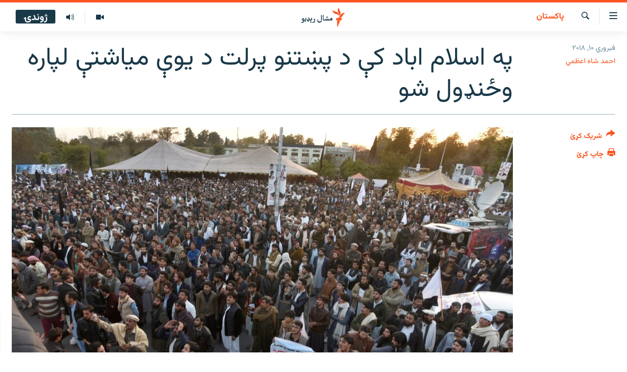

--- FILE ---
content_type: text/html; charset=utf-8
request_url: https://www.mashaalradio.com/a/29032215.html
body_size: 15050
content:

<!DOCTYPE html>
<html lang="ps" dir="rtl" class="no-js">
<head>
<link href="/Content/responsive/RFE/ur-PK/RFE-ur-PK.css?&amp;av=0.0.0.0&amp;cb=370" rel="stylesheet"/>
<script src="https://tags.mashaalradio.com/rferl-pangea/prod/utag.sync.js"></script> <script type='text/javascript' src='https://www.youtube.com/iframe_api' async></script>
<link rel="manifest" href="/manifest.json">
<script type="text/javascript">
//a general 'js' detection, must be on top level in <head>, due to CSS performance
document.documentElement.className = "js";
var cacheBuster = "370";
var appBaseUrl = "/";
var imgEnhancerBreakpoints = [0, 144, 256, 408, 650, 1023, 1597];
var isLoggingEnabled = false;
var isPreviewPage = false;
var isLivePreviewPage = false;
if (!isPreviewPage) {
window.RFE = window.RFE || {};
window.RFE.cacheEnabledByParam = window.location.href.indexOf('nocache=1') === -1;
const url = new URL(window.location.href);
const params = new URLSearchParams(url.search);
// Remove the 'nocache' parameter
params.delete('nocache');
// Update the URL without the 'nocache' parameter
url.search = params.toString();
window.history.replaceState(null, '', url.toString());
} else {
window.addEventListener('load', function() {
const links = window.document.links;
for (let i = 0; i < links.length; i++) {
links[i].href = '#';
links[i].target = '_self';
}
})
}
var pwaEnabled = false;
var swCacheDisabled;
</script>
<meta charset="utf-8" />
<title>په اسلام اباد کې د پښتنو پرلت د يوې مياشتې لپاره وځنډول شو</title>
<meta name="description" content="منظور احمد پښتون وويل چې دوی ته د حکومت لخوا په ليکلې بڼه د غوښتنو د منلو باور ورکړل شوی دی او که چيرې د دوی غوښتنې په يوه مياشت کې دننه ونه منل شوې نو يو ځل بيا به احتجاج پېلوي." />
<meta name="keywords" content="پاکستان" />
<meta name="viewport" content="width=device-width, initial-scale=1.0" />
<meta http-equiv="X-UA-Compatible" content="IE=edge" />
<meta name="robots" content="max-image-preview:large"><meta property="fb:pages" content="283201628374188" />
<meta name="google-site-verification" content="C3pCXRA2wZEuhWSTlUZCyRINOLWqfeOhbQn1ph__Cg0" />
<link href="https://www.mashaalradio.com/a/29032215.html" rel="canonical" />
<meta name="apple-mobile-web-app-title" content="مشال راډیو" />
<meta name="apple-mobile-web-app-status-bar-style" content="black" />
<meta name="apple-itunes-app" content="app-id=475986784, app-argument=//29032215.rtl" />
<meta property="fb:admins" content="فېسبوک ای ډي شمېره" />
<meta content="په اسلام اباد کې د پښتنو پرلت د يوې مياشتې لپاره وځنډول شو" property="og:title" />
<meta content="منظور احمد پښتون وويل چې دوی ته د حکومت لخوا په ليکلې بڼه د غوښتنو د منلو باور ورکړل شوی دی او که چيرې د دوی غوښتنې په يوه مياشت کې دننه ونه منل شوې نو يو ځل بيا به احتجاج پېلوي." property="og:description" />
<meta content="article" property="og:type" />
<meta content="https://www.mashaalradio.com/a/29032215.html" property="og:url" />
<meta content="مشال راډيو" property="og:site_name" />
<meta content="https://www.facebook.com/mashaalradio" property="article:publisher" />
<meta content="https://gdb.rferl.org/ca7889ec-452d-44ce-be89-ff386f4b5675_w1200_h630.jpg" property="og:image" />
<meta content="1200" property="og:image:width" />
<meta content="630" property="og:image:height" />
<meta content="568280086670706" property="fb:app_id" />
<meta content="احمد شاه اعظمي" name="Author" />
<meta content="summary_large_image" name="twitter:card" />
<meta content="@Mashaalradio" name="twitter:site" />
<meta content="https://gdb.rferl.org/ca7889ec-452d-44ce-be89-ff386f4b5675_w1200_h630.jpg" name="twitter:image" />
<meta content="په اسلام اباد کې د پښتنو پرلت د يوې مياشتې لپاره وځنډول شو" name="twitter:title" />
<meta content="منظور احمد پښتون وويل چې دوی ته د حکومت لخوا په ليکلې بڼه د غوښتنو د منلو باور ورکړل شوی دی او که چيرې د دوی غوښتنې په يوه مياشت کې دننه ونه منل شوې نو يو ځل بيا به احتجاج پېلوي." name="twitter:description" />
<link rel="amphtml" href="https://www.mashaalradio.com/amp/29032215.html" />
<script type="application/ld+json">{"articleSection":"پاکستان","isAccessibleForFree":true,"headline":"په اسلام اباد کې د پښتنو پرلت د يوې مياشتې لپاره وځنډول شو","inLanguage":"ur-PK","keywords":"پاکستان","author":{"@type":"Person","url":"https://www.mashaalradio.com/author/احمد-شاه-اعظمي/vug_qo","description":"احمد شاه اعظمي له ۲۰۱۰ز کال راهيسې له مشال راډیو سره کار کوي. نوموړي د چېک جمهوريت له مساريک پوهنتون څخه په نړيوالو اړيکو کې دوکتورا (پي اېچ ډي) کړې ده. هغه د افغانستان او پاکستان په ګډون د سيمې او نړۍ په اړه راپورونه جوړوي. احمد شاه اعظمي د مشال راډيو لپاره يوشمېر ځانګړې اونيزې خپرونې هم جوړې کړې دي. نوموړی پر فېسبوک او اېکس څارلای او تعقیبولای شئ.","image":{"@type":"ImageObject","url":"https://gdb.rferl.org/55f9877e-09fb-45eb-bf1b-c260a6b04d2e.jpg"},"name":"احمد شاه اعظمي"},"datePublished":"2018-02-10 12:30:40Z","dateModified":"2018-02-10 15:46:40Z","publisher":{"logo":{"width":512,"height":220,"@type":"ImageObject","url":"https://www.mashaalradio.com/Content/responsive/RFE/ur-PK/img/logo.png"},"@type":"NewsMediaOrganization","url":"https://www.mashaalradio.com","sameAs":["https://www.facebook.com/mashaalradio","https://twitter.com/Mashaalradio","https://www.youtube.com/user/mashaalradio","https://www.instagram.com/mashaalradio/"],"name":"مشال راډیو","alternateName":"مشال رېډیو\r\nمشال ریډیو"},"@context":"https://schema.org","@type":"NewsArticle","mainEntityOfPage":"https://www.mashaalradio.com/a/29032215.html","url":"https://www.mashaalradio.com/a/29032215.html","description":"منظور احمد پښتون وويل چې دوی ته د حکومت لخوا په ليکلې بڼه د غوښتنو د منلو باور ورکړل شوی دی او که چيرې د دوی غوښتنې په يوه مياشت کې دننه ونه منل شوې نو يو ځل بيا به احتجاج پېلوي.","image":{"width":1080,"height":608,"@type":"ImageObject","url":"https://gdb.rferl.org/ca7889ec-452d-44ce-be89-ff386f4b5675_w1080_h608.jpg"},"name":"په اسلام اباد کې د پښتنو پرلت د يوې مياشتې لپاره وځنډول شو"}</script>
<script src="/Scripts/responsive/infographics.b?v=dVbZ-Cza7s4UoO3BqYSZdbxQZVF4BOLP5EfYDs4kqEo1&amp;av=0.0.0.0&amp;cb=370"></script>
<script src="/Scripts/responsive/loader.b?v=Q26XNwrL6vJYKjqFQRDnx01Lk2pi1mRsuLEaVKMsvpA1&amp;av=0.0.0.0&amp;cb=370"></script>
<link rel="icon" type="image/svg+xml" href="/Content/responsive/RFE/img/webApp/favicon.svg" />
<link rel="alternate icon" href="/Content/responsive/RFE/img/webApp/favicon.ico" />
<link rel="mask-icon" color="#ea6903" href="/Content/responsive/RFE/img/webApp/favicon_safari.svg" />
<link rel="apple-touch-icon" sizes="152x152" href="/Content/responsive/RFE/img/webApp/ico-152x152.png" />
<link rel="apple-touch-icon" sizes="144x144" href="/Content/responsive/RFE/img/webApp/ico-144x144.png" />
<link rel="apple-touch-icon" sizes="114x114" href="/Content/responsive/RFE/img/webApp/ico-114x114.png" />
<link rel="apple-touch-icon" sizes="72x72" href="/Content/responsive/RFE/img/webApp/ico-72x72.png" />
<link rel="apple-touch-icon-precomposed" href="/Content/responsive/RFE/img/webApp/ico-57x57.png" />
<link rel="icon" sizes="192x192" href="/Content/responsive/RFE/img/webApp/ico-192x192.png" />
<link rel="icon" sizes="128x128" href="/Content/responsive/RFE/img/webApp/ico-128x128.png" />
<meta name="msapplication-TileColor" content="#ffffff" />
<meta name="msapplication-TileImage" content="/Content/responsive/RFE/img/webApp/ico-144x144.png" />
<link rel="preload" href="/Content/responsive/fonts/Vazirmatn-Regular.woff2" type="font/woff2" as="font" crossorigin="anonymous" />
<link rel="alternate" type="application/rss+xml" title="RFE/RL - Top Stories [RSS]" href="/api/" />
<link rel="sitemap" type="application/rss+xml" href="/sitemap.xml" />
</head>
<body class=" nav-no-loaded cc_theme pg-article print-lay-article js-category-to-nav nojs-images ">
<script type="text/javascript" >
var analyticsData = {url:"https://www.mashaalradio.com/a/29032215.html",property_id:"438",article_uid:"29032215",page_title:"په اسلام اباد کې د پښتنو پرلت د يوې مياشتې لپاره وځنډول شو",page_type:"article",content_type:"article",subcontent_type:"article",last_modified:"2018-02-10 15:46:40Z",pub_datetime:"2018-02-10 12:30:40Z",pub_year:"2018",pub_month:"02",pub_day:"10",pub_hour:"12",pub_weekday:"Saturday",section:"پاکستان",english_section:"pakistan_report",byline:"احمد شاه اعظمي",categories:"pakistan_report",domain:"www.mashaalradio.com",language:"Pashto",language_service:"RFERL Radio Mashall",platform:"web",copied:"no",copied_article:"",copied_title:"",runs_js:"Yes",cms_release:"8.44.0.0.370",enviro_type:"prod",slug:"",entity:"RFE",short_language_service:"PAK",platform_short:"W",page_name:"په اسلام اباد کې د پښتنو پرلت د يوې مياشتې لپاره وځنډول شو"};
</script>
<noscript><iframe src="https://www.googletagmanager.com/ns.html?id=GTM-WXZBPZ" height="0" width="0" style="display:none;visibility:hidden"></iframe></noscript><script type="text/javascript" data-cookiecategory="analytics">
var gtmEventObject = Object.assign({}, analyticsData, {event: 'page_meta_ready'});window.dataLayer = window.dataLayer || [];window.dataLayer.push(gtmEventObject);
if (top.location === self.location) { //if not inside of an IFrame
var renderGtm = "true";
if (renderGtm === "true") {
(function(w,d,s,l,i){w[l]=w[l]||[];w[l].push({'gtm.start':new Date().getTime(),event:'gtm.js'});var f=d.getElementsByTagName(s)[0],j=d.createElement(s),dl=l!='dataLayer'?'&l='+l:'';j.async=true;j.src='//www.googletagmanager.com/gtm.js?id='+i+dl;f.parentNode.insertBefore(j,f);})(window,document,'script','dataLayer','GTM-WXZBPZ');
}
}
</script>
<!--Analytics tag js version start-->
<script type="text/javascript" data-cookiecategory="analytics">
var utag_data = Object.assign({}, analyticsData, {});
if(typeof(TealiumTagFrom)==='function' && typeof(TealiumTagSearchKeyword)==='function') {
var utag_from=TealiumTagFrom();var utag_searchKeyword=TealiumTagSearchKeyword();
if(utag_searchKeyword!=null && utag_searchKeyword!=='' && utag_data["search_keyword"]==null) utag_data["search_keyword"]=utag_searchKeyword;if(utag_from!=null && utag_from!=='') utag_data["from"]=TealiumTagFrom();}
if(window.top!== window.self&&utag_data.page_type==="snippet"){utag_data.page_type = 'iframe';}
try{if(window.top!==window.self&&window.self.location.hostname===window.top.location.hostname){utag_data.platform = 'self-embed';utag_data.platform_short = 'se';}}catch(e){if(window.top!==window.self&&window.self.location.search.includes("platformType=self-embed")){utag_data.platform = 'cross-promo';utag_data.platform_short = 'cp';}}
(function(a,b,c,d){ a="https://tags.mashaalradio.com/rferl-pangea/prod/utag.js"; b=document;c="script";d=b.createElement(c);d.src=a;d.type="text/java"+c;d.async=true; a=b.getElementsByTagName(c)[0];a.parentNode.insertBefore(d,a); })();
</script>
<!--Analytics tag js version end-->
<!-- Analytics tag management NoScript -->
<noscript>
<img style="position: absolute; border: none;" src="https://ssc.mashaalradio.com/b/ss/bbgprod,bbgentityrferl/1/G.4--NS/1992025279?pageName=rfe%3apak%3aw%3aarticle%3a%d9%be%d9%87%20%d8%a7%d8%b3%d9%84%d8%a7%d9%85%20%d8%a7%d8%a8%d8%a7%d8%af%20%da%a9%db%90%20%d8%af%20%d9%be%da%9a%d8%aa%d9%86%d9%88%20%d9%be%d8%b1%d9%84%d8%aa%20%d8%af%20%d9%8a%d9%88%db%90%20%d9%85%d9%8a%d8%a7%d8%b4%d8%aa%db%90%20%d9%84%d9%be%d8%a7%d8%b1%d9%87%20%d9%88%da%81%d9%86%da%89%d9%88%d9%84%20%d8%b4%d9%88&amp;c6=%d9%be%d9%87%20%d8%a7%d8%b3%d9%84%d8%a7%d9%85%20%d8%a7%d8%a8%d8%a7%d8%af%20%da%a9%db%90%20%d8%af%20%d9%be%da%9a%d8%aa%d9%86%d9%88%20%d9%be%d8%b1%d9%84%d8%aa%20%d8%af%20%d9%8a%d9%88%db%90%20%d9%85%d9%8a%d8%a7%d8%b4%d8%aa%db%90%20%d9%84%d9%be%d8%a7%d8%b1%d9%87%20%d9%88%da%81%d9%86%da%89%d9%88%d9%84%20%d8%b4%d9%88&amp;v36=8.44.0.0.370&amp;v6=D=c6&amp;g=https%3a%2f%2fwww.mashaalradio.com%2fa%2f29032215.html&amp;c1=D=g&amp;v1=D=g&amp;events=event1,event52&amp;c16=rferl%20radio%20mashall&amp;v16=D=c16&amp;c5=pakistan_report&amp;v5=D=c5&amp;ch=%d9%be%d8%a7%da%a9%d8%b3%d8%aa%d8%a7%d9%86&amp;c15=pashto&amp;v15=D=c15&amp;c4=article&amp;v4=D=c4&amp;c14=29032215&amp;v14=D=c14&amp;v20=no&amp;c17=web&amp;v17=D=c17&amp;mcorgid=518abc7455e462b97f000101%40adobeorg&amp;server=www.mashaalradio.com&amp;pageType=D=c4&amp;ns=bbg&amp;v29=D=server&amp;v25=rfe&amp;v30=438&amp;v105=D=User-Agent " alt="analytics" width="1" height="1" /></noscript>
<!-- End of Analytics tag management NoScript -->
<!--*** Accessibility links - For ScreenReaders only ***-->
<section>
<div class="sr-only">
<h2>د لاسرسي ځای</h2>
<ul>
<li><a href="#content" data-disable-smooth-scroll="1">عمومي پاڼې یا موضوع ته لاړ شئ</a></li>
<li><a href="#navigation" data-disable-smooth-scroll="1">عمومي یا کورپاڼې ته لاړ شئ</a></li>
<li><a href="#txtHeaderSearch" data-disable-smooth-scroll="1">لټون ته ورشئ</a></li>
</ul>
</div>
</section>
<div dir="rtl">
<div id="page">
<aside>
<div class="c-lightbox overlay-modal">
<div class="c-lightbox__intro">
<h2 class="c-lightbox__intro-title"></h2>
<button class="btn btn--rounded c-lightbox__btn c-lightbox__intro-next" title="بل">
<span class="ico ico--rounded ico-chevron-forward"></span>
<span class="sr-only">بل</span>
</button>
</div>
<div class="c-lightbox__nav">
<button class="btn btn--rounded c-lightbox__btn c-lightbox__btn--close" title="بندول">
<span class="ico ico--rounded ico-close"></span>
<span class="sr-only">بندول</span>
</button>
<button class="btn btn--rounded c-lightbox__btn c-lightbox__btn--prev" title="پخوانی">
<span class="ico ico--rounded ico-chevron-backward"></span>
<span class="sr-only">پخوانی</span>
</button>
<button class="btn btn--rounded c-lightbox__btn c-lightbox__btn--next" title="بل">
<span class="ico ico--rounded ico-chevron-forward"></span>
<span class="sr-only">بل</span>
</button>
</div>
<div class="c-lightbox__content-wrap">
<figure class="c-lightbox__content">
<span class="c-spinner c-spinner--lightbox">
<img src="/Content/responsive/img/player-spinner.png"
alt="تم شئ"
title="تم شئ" />
</span>
<div class="c-lightbox__img">
<div class="thumb">
<img src="" alt="" />
</div>
</div>
<figcaption>
<div class="c-lightbox__info c-lightbox__info--foot">
<span class="c-lightbox__counter"></span>
<span class="caption c-lightbox__caption"></span>
</div>
</figcaption>
</figure>
</div>
<div class="hidden">
<div class="content-advisory__box content-advisory__box--lightbox">
<span class="content-advisory__box-text">په دې انځور کې ځېنې هغه شیان ښودل شوي چې د ځېنو لپاره ښايي د خپګان یا غوسې وړ وګرځي.</span>
<button class="btn btn--transparent content-advisory__box-btn m-t-md" value="text" type="button">
<span class="btn__text">
د لیدو لپاره کلېک وکړئ
</span>
</button>
</div>
</div>
</div>
<div class="print-dialogue">
<div class="container">
<h3 class="print-dialogue__title section-head">د پرنټولو لارې</h3>
<div class="print-dialogue__opts">
<ul class="print-dialogue__opt-group">
<li class="form__group form__group--checkbox">
<input class="form__check " id="checkboxImages" name="checkboxImages" type="checkbox" checked="checked" />
<label for="checkboxImages" class="form__label m-t-md">انځورونه</label>
</li>
<li class="form__group form__group--checkbox">
<input class="form__check " id="checkboxMultimedia" name="checkboxMultimedia" type="checkbox" checked="checked" />
<label for="checkboxMultimedia" class="form__label m-t-md">انځور او ویډیو</label>
</li>
</ul>
<ul class="print-dialogue__opt-group">
<li class="form__group form__group--checkbox">
<input class="form__check " id="checkboxEmbedded" name="checkboxEmbedded" type="checkbox" checked="checked" />
<label for="checkboxEmbedded" class="form__label m-t-md">له بهره تړل شوی مطلب</label>
</li>
<li class="form__group form__group--checkbox">
<input class="form__check " id="checkboxComments" name="checkboxComments" type="checkbox" />
<label for="checkboxComments" class="form__label m-t-md">تبصرې</label>
</li>
</ul>
</div>
<div class="print-dialogue__buttons">
<button class="btn btn--secondary close-button" type="button" title="لغو کړئ">
<span class="btn__text ">لغو کړئ</span>
</button>
<button class="btn btn-cust-print m-l-sm" type="button" title="چاپ کړئ">
<span class="btn__text ">چاپ کړئ</span>
</button>
</div>
</div>
</div>
<div class="ctc-message pos-fix">
<div class="ctc-message__inner">دا لېنک کاپي شو</div>
</div>
</aside>
<div class="hdr-20 hdr-20--big">
<div class="hdr-20__inner">
<div class="hdr-20__max pos-rel">
<div class="hdr-20__side hdr-20__side--primary d-flex">
<label data-for="main-menu-ctrl" data-switcher-trigger="true" data-switch-target="main-menu-ctrl" class="burger hdr-trigger pos-rel trans-trigger" data-trans-evt="click" data-trans-id="menu">
<span class="ico ico-close hdr-trigger__ico hdr-trigger__ico--close burger__ico burger__ico--close"></span>
<span class="ico ico-menu hdr-trigger__ico hdr-trigger__ico--open burger__ico burger__ico--open"></span>
</label>
<div class="menu-pnl pos-fix trans-target" data-switch-target="main-menu-ctrl" data-trans-id="menu">
<div class="menu-pnl__inner">
<nav class="main-nav menu-pnl__item menu-pnl__item--first">
<ul class="main-nav__list accordeon" data-analytics-tales="false" data-promo-name="link" data-location-name="nav,secnav">
<li class="main-nav__item">
<a class="main-nav__item-name main-nav__item-name--link" href="https://www.mashaalradio.com/" title="کور" >کور</a>
</li>
<li class="main-nav__item">
<a class="main-nav__item-name main-nav__item-name--link" href="/خبرونه" title="لنډ خبرونه" data-item-name="news" >لنډ خبرونه</a>
</li>
<li class="main-nav__item">
<a class="main-nav__item-name main-nav__item-name--link" href="/pakhtunkhwa-tribal-districts" title="پښتونخوا او قبایل" data-item-name="pashtunkhwa" >پښتونخوا او قبایل</a>
</li>
<li class="main-nav__item">
<a class="main-nav__item-name main-nav__item-name--link" href="/بلوچستان" title="بلوچستان" data-item-name="balochistan" >بلوچستان</a>
</li>
<li class="main-nav__item">
<a class="main-nav__item-name main-nav__item-name--link" href="/pakistan-content" title="پاکستان" data-item-name="pakistan" >پاکستان</a>
</li>
<li class="main-nav__item">
<a class="main-nav__item-name main-nav__item-name--link" href="/afghanistan-content" title="افغانستان" data-item-name="afghanistan-reports" >افغانستان</a>
</li>
<li class="main-nav__item">
<a class="main-nav__item-name main-nav__item-name--link" href="/نړیوال_راپورونه" title="نړۍ" data-item-name="world" >نړۍ</a>
</li>
<li class="main-nav__item">
<a class="main-nav__item-name main-nav__item-name--link" href="/intreviews-analysis" title="ځانګړې مرکې، شننې" data-item-name="exclusive-interviews-blogs" >ځانګړې مرکې، شننې</a>
</li>
<li class="main-nav__item">
<a class="main-nav__item-name main-nav__item-name--link" href="/ویډیو" title="انځور او ویډیو" data-item-name="multimedia" >انځور او ویډیو</a>
</li>
<li class="main-nav__item">
<a class="main-nav__item-name main-nav__item-name--link" href="/weekly-programs" title="اوونیزې خپرونې" data-item-name="features" >اوونیزې خپرونې</a>
</li>
<li class="main-nav__item">
<a class="main-nav__item-name main-nav__item-name--link" href="/all-broadcast-programs" title="۱۴ ساعته راډیويي خپرونې" data-item-name="radio_programs" >۱۴ ساعته راډیويي خپرونې</a>
</li>
</ul>
</nav>
<div class="menu-pnl__item">
<a href="https://gandhara.rferl.org" class="menu-pnl__item-link" alt="Gandhara">Gandhara</a>
</div>
<div class="menu-pnl__item menu-pnl__item--social">
<h5 class="menu-pnl__sub-head">موږ وڅارئ</h5>
<a href="https://www.facebook.com/mashaalradio" title="فېسبوک کې مو خپل کړی" data-analytics-text="follow_on_facebook" class="btn btn--rounded btn--social-inverted menu-pnl__btn js-social-btn btn-facebook" target="_blank" rel="noopener">
<span class="ico ico-facebook-alt ico--rounded"></span>
</a>
<a href="https://twitter.com/Mashaalradio" title="په ټویټر کې راسره شی" data-analytics-text="follow_on_twitter" class="btn btn--rounded btn--social-inverted menu-pnl__btn js-social-btn btn-twitter" target="_blank" rel="noopener">
<span class="ico ico-twitter ico--rounded"></span>
</a>
<a href="https://www.youtube.com/user/mashaalradio" title="یوټیوب کې مو ولټوﺉ" data-analytics-text="follow_on_youtube" class="btn btn--rounded btn--social-inverted menu-pnl__btn js-social-btn btn-youtube" target="_blank" rel="noopener">
<span class="ico ico-youtube ico--rounded"></span>
</a>
<a href="https://www.instagram.com/mashaalradio/" title="موږ پر انسټاګرام تعقیب کړئ" data-analytics-text="follow_on_instagram" class="btn btn--rounded btn--social-inverted menu-pnl__btn js-social-btn btn-instagram" target="_blank" rel="noopener">
<span class="ico ico-instagram ico--rounded"></span>
</a>
</div>
<div class="menu-pnl__item">
<a href="/navigation/allsites" class="menu-pnl__item-link">
<span class="ico ico-languages "></span>
د ازادې اروپا راډیو ټولې ووبپاڼې
</a>
</div>
</div>
</div>
<label data-for="top-search-ctrl" data-switcher-trigger="true" data-switch-target="top-search-ctrl" class="top-srch-trigger hdr-trigger">
<span class="ico ico-close hdr-trigger__ico hdr-trigger__ico--close top-srch-trigger__ico top-srch-trigger__ico--close"></span>
<span class="ico ico-search hdr-trigger__ico hdr-trigger__ico--open top-srch-trigger__ico top-srch-trigger__ico--open"></span>
</label>
<div class="srch-top srch-top--in-header" data-switch-target="top-search-ctrl">
<div class="container">
<form action="/s" class="srch-top__form srch-top__form--in-header" id="form-topSearchHeader" method="get" role="search"><label for="txtHeaderSearch" class="sr-only">لټون</label>
<input type="text" id="txtHeaderSearch" name="k" placeholder="متن لټول" accesskey="s" value="" class="srch-top__input analyticstag-event" onkeydown="if (event.keyCode === 13) { FireAnalyticsTagEventOnSearch('search', $dom.get('#txtHeaderSearch')[0].value) }" />
<button title="لټون" type="submit" class="btn btn--top-srch analyticstag-event" onclick="FireAnalyticsTagEventOnSearch('search', $dom.get('#txtHeaderSearch')[0].value) ">
<span class="ico ico-search"></span>
</button></form>
</div>
</div>
<a href="/" class="main-logo-link">
<img src="/Content/responsive/RFE/ur-PK/img/logo-compact.svg" class="main-logo main-logo--comp" alt="د ووبپاڼې نښان">
<img src="/Content/responsive/RFE/ur-PK/img/logo.svg" class="main-logo main-logo--big" alt="د ووبپاڼې نښان">
</a>
</div>
<div class="hdr-20__side hdr-20__side--secondary d-flex">
<a href="/programs/radio" title="ټولې خپرونې" class="hdr-20__secondary-item" data-item-name="audio">
<span class="ico ico-audio hdr-20__secondary-icon"></span>
</a>
<a href="/ویډیو" title="انځور او ویډیو" class="hdr-20__secondary-item" data-item-name="video">
<span class="ico ico-video hdr-20__secondary-icon"></span>
</a>
<a href="/s" title="لټون" class="hdr-20__secondary-item hdr-20__secondary-item--search" data-item-name="search">
<span class="ico ico-search hdr-20__secondary-icon hdr-20__secondary-icon--search"></span>
</a>
<div class="hdr-20__secondary-item live-b-drop">
<div class="live-b-drop__off">
<a href="/live" class="live-b-drop__link" title="ژوندۍ" data-item-name="live">
<span class="badge badge--live-btn badge--live-btn-off">
ژوندۍ
</span>
</a>
</div>
<div class="live-b-drop__on hidden">
<label data-for="live-ctrl" data-switcher-trigger="true" data-switch-target="live-ctrl" class="live-b-drop__label pos-rel">
<span class="badge badge--live badge--live-btn">
ژوندۍ
</span>
<span class="ico ico-close live-b-drop__label-ico live-b-drop__label-ico--close"></span>
</label>
<div class="live-b-drop__panel" id="targetLivePanelDiv" data-switch-target="live-ctrl"></div>
</div>
</div>
<div class="srch-bottom">
<form action="/s" class="srch-bottom__form d-flex" id="form-bottomSearch" method="get" role="search"><label for="txtSearch" class="sr-only">لټون</label>
<input type="search" id="txtSearch" name="k" placeholder="متن لټول" accesskey="s" value="" class="srch-bottom__input analyticstag-event" onkeydown="if (event.keyCode === 13) { FireAnalyticsTagEventOnSearch('search', $dom.get('#txtSearch')[0].value) }" />
<button title="لټون" type="submit" class="btn btn--bottom-srch analyticstag-event" onclick="FireAnalyticsTagEventOnSearch('search', $dom.get('#txtSearch')[0].value) ">
<span class="ico ico-search"></span>
</button></form>
</div>
</div>
<img src="/Content/responsive/RFE/ur-PK/img/logo-print.gif" class="logo-print" alt="د ووبپاڼې نښان">
<img src="/Content/responsive/RFE/ur-PK/img/logo-print_color.png" class="logo-print logo-print--color" alt="د ووبپاڼې نښان">
</div>
</div>
</div>
<script>
if (document.body.className.indexOf('pg-home') > -1) {
var nav2In = document.querySelector('.hdr-20__inner');
var nav2Sec = document.querySelector('.hdr-20__side--secondary');
var secStyle = window.getComputedStyle(nav2Sec);
if (nav2In && window.pageYOffset < 150 && secStyle['position'] !== 'fixed') {
nav2In.classList.add('hdr-20__inner--big')
}
}
</script>
<div class="c-hlights c-hlights--breaking c-hlights--no-item" data-hlight-display="mobile,desktop">
<div class="c-hlights__wrap container p-0">
<div class="c-hlights__nav">
<a role="button" href="#" title="پخوانی">
<span class="ico ico-chevron-backward m-0"></span>
<span class="sr-only">پخوانی</span>
</a>
<a role="button" href="#" title="بل">
<span class="ico ico-chevron-forward m-0"></span>
<span class="sr-only">بل</span>
</a>
</div>
<span class="c-hlights__label">
<span class="">تازه خبر</span>
<span class="switcher-trigger">
<label data-for="more-less-1" data-switcher-trigger="true" class="switcher-trigger__label switcher-trigger__label--more p-b-0" title="نور وګوره">
<span class="ico ico-chevron-down"></span>
</label>
<label data-for="more-less-1" data-switcher-trigger="true" class="switcher-trigger__label switcher-trigger__label--less p-b-0" title="کم وښیاست">
<span class="ico ico-chevron-up"></span>
</label>
</span>
</span>
<ul class="c-hlights__items switcher-target" data-switch-target="more-less-1">
</ul>
</div>
</div> <div id="content">
<main class="container">
<div class="hdr-container">
<div class="row">
<div class="col-category col-xs-12 col-md-2 pull-left"> <div class="category js-category">
<a class="" href="/%D9%BE%D8%A7%DA%A9%D8%B3%D8%AA%D8%A7%D9%86">پاکستان</a> </div>
</div><div class="col-title col-xs-12 col-md-10 pull-right"> <h1 class="title pg-title">
په اسلام اباد کې د پښتنو پرلت د يوې مياشتې لپاره وځنډول شو
</h1>
</div><div class="col-publishing-details col-xs-12 col-sm-12 col-md-2 pull-left"> <div class="publishing-details ">
<div class="published">
<span class="date" >
<time pubdate="pubdate" datetime="2018-02-10T17:30:40+05:00">
فبروري ۱۰, ۲۰۱۸
</time>
</span>
</div>
<div class="links">
<ul class="links__list links__list--column">
<li class="links__item">
<a class="links__item-link" href="/author/احمد-شاه-اعظمي/vug_qo" title="احمد شاه اعظمي">احمد شاه اعظمي</a>
</li>
</ul>
</div>
</div>
</div><div class="col-lg-12 separator"> <div class="separator">
<hr class="title-line" />
</div>
</div><div class="col-multimedia col-xs-12 col-md-10 pull-right"> <div class="cover-media">
<figure class="media-image js-media-expand">
<div class="img-wrap">
<div class="thumb thumb16_9">
<img src="https://gdb.rferl.org/ca7889ec-452d-44ce-be89-ff386f4b5675_w250_r1_s.jpg" alt="اسلام اباد کې د پرېس کلب مخ ته احتجاجي ناسته " />
</div>
</div>
<figcaption>
<span class="caption">اسلام اباد کې د پرېس کلب مخ ته احتجاجي ناسته </span>
</figcaption>
</figure>
</div>
</div><div class="col-xs-12 col-md-2 pull-left article-share pos-rel"> <div class="share--box">
<div class="sticky-share-container" style="display:none">
<div class="container">
<a href="https://www.mashaalradio.com" id="logo-sticky-share">&nbsp;</a>
<div class="pg-title pg-title--sticky-share">
په اسلام اباد کې د پښتنو پرلت د يوې مياشتې لپاره وځنډول شو
</div>
<div class="sticked-nav-actions">
<!--This part is for sticky navigation display-->
<p class="buttons link-content-sharing p-0 ">
<button class="btn btn--link btn-content-sharing p-t-0 " id="btnContentSharing" value="text" role="Button" type="" title="د شریکولو نورې لارې">
<span class="ico ico-share ico--l"></span>
<span class="btn__text ">
شریک کړئ
</span>
</button>
</p>
<aside class="content-sharing js-content-sharing js-content-sharing--apply-sticky content-sharing--sticky"
role="complementary"
data-share-url="https://www.mashaalradio.com/a/29032215.html" data-share-title="په اسلام اباد کې د پښتنو پرلت د يوې مياشتې لپاره وځنډول شو" data-share-text="منظور احمد پښتون وويل چې دوی ته د حکومت لخوا په ليکلې بڼه د غوښتنو د منلو باور ورکړل شوی دی او که چيرې د دوی غوښتنې په يوه مياشت کې دننه ونه منل شوې نو يو ځل بيا به احتجاج پېلوي.">
<div class="content-sharing__popover">
<h6 class="content-sharing__title">شریک کړئ</h6>
<button href="#close" id="btnCloseSharing" class="btn btn--text-like content-sharing__close-btn">
<span class="ico ico-close ico--l"></span>
</button>
<ul class="content-sharing__list">
<li class="content-sharing__item">
<div class="ctc ">
<input type="text" class="ctc__input" readonly="readonly">
<a href="" js-href="https://www.mashaalradio.com/a/29032215.html" class="content-sharing__link ctc__button">
<span class="ico ico-copy-link ico--rounded ico--s"></span>
<span class="content-sharing__link-text">لېنک کاپي کړئ</span>
</a>
</div>
</li>
<li class="content-sharing__item">
<a href="https://facebook.com/sharer.php?u=https%3a%2f%2fwww.mashaalradio.com%2fa%2f29032215.html"
data-analytics-text="share_on_facebook"
title="Facebook" target="_blank"
class="content-sharing__link js-social-btn">
<span class="ico ico-facebook ico--rounded ico--s"></span>
<span class="content-sharing__link-text">Facebook</span>
</a>
</li>
<li class="content-sharing__item">
<a href="https://twitter.com/share?url=https%3a%2f%2fwww.mashaalradio.com%2fa%2f29032215.html&amp;text=%d9%be%d9%87+%d8%a7%d8%b3%d9%84%d8%a7%d9%85+%d8%a7%d8%a8%d8%a7%d8%af+%da%a9%db%90+%d8%af+%d9%be%da%9a%d8%aa%d9%86%d9%88+%d9%be%d8%b1%d9%84%d8%aa+%d8%af+%d9%8a%d9%88%db%90+%d9%85%d9%8a%d8%a7%d8%b4%d8%aa%db%90+%d9%84%d9%be%d8%a7%d8%b1%d9%87+%d9%88%da%81%d9%86%da%89%d9%88%d9%84+%d8%b4%d9%88"
data-analytics-text="share_on_twitter"
title="X (Twitter)" target="_blank"
class="content-sharing__link js-social-btn">
<span class="ico ico-twitter ico--rounded ico--s"></span>
<span class="content-sharing__link-text">X (Twitter)</span>
</a>
</li>
<li class="content-sharing__item visible-xs-inline-block visible-sm-inline-block">
<a href="whatsapp://send?text=https%3a%2f%2fwww.mashaalradio.com%2fa%2f29032215.html"
data-analytics-text="share_on_whatsapp"
title="WhatsApp" target="_blank"
class="content-sharing__link js-social-btn">
<span class="ico ico-whatsapp ico--rounded ico--s"></span>
<span class="content-sharing__link-text">WhatsApp</span>
</a>
</li>
<li class="content-sharing__item visible-md-inline-block visible-lg-inline-block">
<a href="https://web.whatsapp.com/send?text=https%3a%2f%2fwww.mashaalradio.com%2fa%2f29032215.html"
data-analytics-text="share_on_whatsapp_desktop"
title="WhatsApp" target="_blank"
class="content-sharing__link js-social-btn">
<span class="ico ico-whatsapp ico--rounded ico--s"></span>
<span class="content-sharing__link-text">WhatsApp</span>
</a>
</li>
<li class="content-sharing__item">
<a href="mailto:?body=https%3a%2f%2fwww.mashaalradio.com%2fa%2f29032215.html&amp;subject=په اسلام اباد کې د پښتنو پرلت د يوې مياشتې لپاره وځنډول شو"
title="Email"
class="content-sharing__link ">
<span class="ico ico-email ico--rounded ico--s"></span>
<span class="content-sharing__link-text">Email</span>
</a>
</li>
</ul>
</div>
</aside>
</div>
</div>
</div>
<div class="links">
<p class="buttons link-content-sharing p-0 ">
<button class="btn btn--link btn-content-sharing p-t-0 " id="btnContentSharing" value="text" role="Button" type="" title="د شریکولو نورې لارې">
<span class="ico ico-share ico--l"></span>
<span class="btn__text ">
شریک کړئ
</span>
</button>
</p>
<aside class="content-sharing js-content-sharing " role="complementary"
data-share-url="https://www.mashaalradio.com/a/29032215.html" data-share-title="په اسلام اباد کې د پښتنو پرلت د يوې مياشتې لپاره وځنډول شو" data-share-text="منظور احمد پښتون وويل چې دوی ته د حکومت لخوا په ليکلې بڼه د غوښتنو د منلو باور ورکړل شوی دی او که چيرې د دوی غوښتنې په يوه مياشت کې دننه ونه منل شوې نو يو ځل بيا به احتجاج پېلوي.">
<div class="content-sharing__popover">
<h6 class="content-sharing__title">شریک کړئ</h6>
<button href="#close" id="btnCloseSharing" class="btn btn--text-like content-sharing__close-btn">
<span class="ico ico-close ico--l"></span>
</button>
<ul class="content-sharing__list">
<li class="content-sharing__item">
<div class="ctc ">
<input type="text" class="ctc__input" readonly="readonly">
<a href="" js-href="https://www.mashaalradio.com/a/29032215.html" class="content-sharing__link ctc__button">
<span class="ico ico-copy-link ico--rounded ico--l"></span>
<span class="content-sharing__link-text">لېنک کاپي کړئ</span>
</a>
</div>
</li>
<li class="content-sharing__item">
<a href="https://facebook.com/sharer.php?u=https%3a%2f%2fwww.mashaalradio.com%2fa%2f29032215.html"
data-analytics-text="share_on_facebook"
title="Facebook" target="_blank"
class="content-sharing__link js-social-btn">
<span class="ico ico-facebook ico--rounded ico--l"></span>
<span class="content-sharing__link-text">Facebook</span>
</a>
</li>
<li class="content-sharing__item">
<a href="https://twitter.com/share?url=https%3a%2f%2fwww.mashaalradio.com%2fa%2f29032215.html&amp;text=%d9%be%d9%87+%d8%a7%d8%b3%d9%84%d8%a7%d9%85+%d8%a7%d8%a8%d8%a7%d8%af+%da%a9%db%90+%d8%af+%d9%be%da%9a%d8%aa%d9%86%d9%88+%d9%be%d8%b1%d9%84%d8%aa+%d8%af+%d9%8a%d9%88%db%90+%d9%85%d9%8a%d8%a7%d8%b4%d8%aa%db%90+%d9%84%d9%be%d8%a7%d8%b1%d9%87+%d9%88%da%81%d9%86%da%89%d9%88%d9%84+%d8%b4%d9%88"
data-analytics-text="share_on_twitter"
title="X (Twitter)" target="_blank"
class="content-sharing__link js-social-btn">
<span class="ico ico-twitter ico--rounded ico--l"></span>
<span class="content-sharing__link-text">X (Twitter)</span>
</a>
</li>
<li class="content-sharing__item visible-xs-inline-block visible-sm-inline-block">
<a href="whatsapp://send?text=https%3a%2f%2fwww.mashaalradio.com%2fa%2f29032215.html"
data-analytics-text="share_on_whatsapp"
title="WhatsApp" target="_blank"
class="content-sharing__link js-social-btn">
<span class="ico ico-whatsapp ico--rounded ico--l"></span>
<span class="content-sharing__link-text">WhatsApp</span>
</a>
</li>
<li class="content-sharing__item visible-md-inline-block visible-lg-inline-block">
<a href="https://web.whatsapp.com/send?text=https%3a%2f%2fwww.mashaalradio.com%2fa%2f29032215.html"
data-analytics-text="share_on_whatsapp_desktop"
title="WhatsApp" target="_blank"
class="content-sharing__link js-social-btn">
<span class="ico ico-whatsapp ico--rounded ico--l"></span>
<span class="content-sharing__link-text">WhatsApp</span>
</a>
</li>
<li class="content-sharing__item">
<a href="mailto:?body=https%3a%2f%2fwww.mashaalradio.com%2fa%2f29032215.html&amp;subject=په اسلام اباد کې د پښتنو پرلت د يوې مياشتې لپاره وځنډول شو"
title="Email"
class="content-sharing__link ">
<span class="ico ico-email ico--rounded ico--l"></span>
<span class="content-sharing__link-text">Email</span>
</a>
</li>
</ul>
</div>
</aside>
<p class="link-print visible-md visible-lg buttons p-0">
<button class="btn btn--link btn-print p-t-0" onclick="if (typeof FireAnalyticsTagEvent === 'function') {FireAnalyticsTagEvent({ on_page_event: 'print_story' });}return false" title="کنټرول پي">
<span class="ico ico-print"></span>
<span class="btn__text">چاپ کړئ</span>
</button>
</p>
</div>
</div>
</div>
</div>
</div>
<div class="body-container">
<div class="row">
<div class="col-xs-12 col-sm-12 col-md-10 col-lg-10 pull-right">
<div class="row">
<div class="col-xs-12 col-sm-12 col-md-8 col-lg-8 pull-left bottom-offset content-offset">
<div id="article-content" class="content-floated-wrap fb-quotable">
<div class="wsw">
<p><strong>په اسلام اباد کې د پښتنو پرلت د يوې مياشتې لپاره وځنډول شو. د پښتون ژغورنې غورځنګ مشر منظور احمد پښتون نن [شنبه] اعلان وکړ چې دوی ته د حکومت لخوا په ليکلې بڼه د غوښتنو د منلو باور ورکړل شوی دی. نوموړي وويل که د دوی غوښتنې په يوه مياشت کې دننه ونه منل شوې نو يو ځل بيا به احتجاج پېلوي.</strong></p>
<p>پښتون د احتجاجي ناستې ګډونوالو ته خپلې پنځه غوښتنې تکرار کړې او وې ويل چې د پښتون ژغورنې غورځنګ مشرانو د پاکستان له وزيراعظم شاهد خاقان عباسي سره وليدل او هغه د ټولو غوښتنو د حل کولو اعلاميه په ليکلې بڼه خپره کړه او دوی ته يې وسپارل.</p><div class="wsw__embed">
<figure class="media-image js-media-expand">
<div class="img-wrap">
<div class="thumb">
<img alt="له پاکستاني وزيراعظم سره د پښتنو مشرانو د ليدنې اعلاميه" src="https://gdb.rferl.org/489CFE7E-5F09-4C38-9F35-7661F0EEA3D8_w250_r0_s.jpg" />
</div>
</div>
<figcaption>
<span class="caption">له پاکستاني وزيراعظم سره د پښتنو مشرانو د ليدنې اعلاميه</span>
</figcaption>
</figure>
</div>
<p>منظور پښتون زياته کړه چې د غورځنګ مشرانو او ځوانانو پرېکړه وکړه چې که چيرې حکومت په يوه مياشت کې دننه د دوی غوښتنې په عملي بڼه حل نکړې نو بيا به سر له ننه يوه مياشت وروسته يو ځل بيا د احتجاج لپاره راغونډېږي.</p>
<div class="content-floated col-xs-12 col-sm-5"><blockquote><div class="c-blockquote c-blockquote--has-quote">
<div class="c-blockquote__content">که زموږ غوښتنې په يوه مياشت کې دننه ونه منل شوې نو يو ځل بيا به احتجاج پېلوو</div>
</div></blockquote></div>
<p />
<p>خو د اعلاميې په اړه ځينې پوښتنې راولاړې شوي دي. لومړی دا چې دا اعلاميه د پاکستان د وزيراعظم لخوا نه بلکې د هغه د سلاکار انجينيېر امير مقام لخوا لاسليک شوې او خپره شوې ده چې پکې ليکل شوي چې وزيراعظم شاهد خاقان عباسي له مسود جرګې سره د نقيب الله مسود د وژنې په اړه ملاقات وکړ.</p>
<p>دويم، دا اعلاميه څلور ورځې وړاندې (د فبروري پر شپږمه نېټه) هغه وخت ليکل شوې کله چې د پښتنو مشرانو له عباسي سره وليدل.</p>
<p>دريم، په اعلاميه کې په ښکاره ډول د پښتنو له پنځو غوښتنو څخه يوازې د دوو ذکر شوی چې يوه يې د نقيب مسود په وژنه تورن د پوليسو پخواني افسر راو انوار نيول او بله له جنوبي وزيرستانه د ماينونو پاکول دي.</p>
<div class="content-floated col-xs-12 col-sm-5"><blockquote><div class="c-blockquote c-blockquote--has-quote">
<div class="c-blockquote__content">په اعلاميه کې په ښکاره ډول د پښتنو له پنځو غوښتنو څخه يوازې د دوو ذکر شوی دی</div>
</div></blockquote></div>
<p />
<p>له دې ور اخوا په اعلاميه کې د درو نورو نکاتو ذکر شوی چې لومړی د جنوبي وزيرستان په مکين کې د نقيب الله مسود په نامه د کالج جوړول، دويم د جرګې ريښتوني شکايتونو ته ژر تر ژره د حل لاره ټاکل، او دريم د جرګې لخوا د وزيراعظم او نورو حکومتي چارواکو مننه او د وزيراعظم له باور ورکولو وروسته د احتجاج پای ته رسول دي. </p>
<p>منظور احمد پښتون د وينا پر مهال د اعلاميې کاغذ په لاس کې نيولی و او خپلو ملګرو ته يې د باور ورکولو لپاره سوګندونه پورته کړل او په ډاګه يې کړه چې له خپل قام سره يې هيڅ ډول غداري نه ده کړې او هر وخت به له دوی سره اوږه پر اوږه ولاړ وي.</p>
<div class="content-floated col-xs-12 col-sm-5"><blockquote><div class="c-blockquote c-blockquote--has-quote">
<div class="c-blockquote__content">احتجاجي لاريون د جنوري له ۲۶مې نېټې له بنو پېل شو چې بيا وروسته د کوهاټ او پېښور له لارو اسلام اباد ته ورسېدی</div>
</div></blockquote></div>
<p />
<p>د اسلام اباد پرېس کلب مخ ته د پاکستان د بېلا بېلو سيمو د پښتنو د احتجاج نن ۱۰مه ورځ وه. دوی احتجاجي لاريون د جنوري له ۲۶مې نېټې له بنو پېل کړ چې بيا وروسته د کوهاټ او پېښور له لارو اسلام اباد ته ورسېدی او د فبروري له لومړۍ نېټې يې د اسلام اباد پرېس کلب مخ ته پرلت وواهه.</p>
<p>دوی په کراچي کې د وژل شوي پښتون ځوان نقیب الله مسود د قاتلانو د نیولو، د پښتنو د ماوراعدالت وژنو د عدالتي پلټنو، د لادرکه کړل شویو کسانو د موندلو، قبايلي سيمې له ماينونو پاکولو او د امنيتي ځواکونو لخوا له دوی سره د انساني برخورد غوښتنې کولې.</p>
<p>د پښتنو دا لاريون له هغه وروسته پېل شو کله چې په کراچي کې د نقيب الله مسود په نامه د جنوبي وزيرستان يو ځوان د جنوري پر دريمه نېټه د امنيتي ځواکونو لخوا وتښتول شو او بيا وروسته د جنوري پر ۱۳مه نېټه د ترهګر په تور د راو انوار په مشرۍ کې د پوليسو لخوا ووژل شو. له پلټنو وروسته هغه بې ګناه ثابت شو او راو انوار له خپلې دندې ليرې کړل شو چې بيا وروسته وتښتېدی او لا تر دې دمه يې د ځای ځايګي درک نشته. له دې پېښې وروسته د مسود ژغورنې غورځنګ تر انتظام لاندې د قبايلي سيمو يو شمېر سازمانونو لاريون پېل کړ چې بيا وروسته د ټولو پښتنو په لاريون بدل شو.</p>
</div>
<ul>
<li>
<div class="c-author c-author--hlight">
<div class="media-block">
<a href="/author/احمد-شاه-اعظمي/vug_qo" class="img-wrap img-wrap--xs img-wrap--float img-wrap--t-spac">
<div class="thumb thumb1_1 rounded">
<noscript class="nojs-img">
<img src="https://gdb.rferl.org/55f9877e-09fb-45eb-bf1b-c260a6b04d2e_cx0_cy9_cw0_w100_r5.jpg" alt="انځور سایز" class="avatar" />
</noscript>
<img alt="انځور سایز" class="avatar" data-src="https://gdb.rferl.org/55f9877e-09fb-45eb-bf1b-c260a6b04d2e_cx0_cy9_cw0_w66_r5.jpg" src="" />
</div>
</a>
<div class="c-author__content">
<h4 class="media-block__title media-block__title--author">
<a href="/author/احمد-شاه-اعظمي/vug_qo">احمد شاه اعظمي</a>
</h4>
<div class="wsw c-author__wsw">
<p>احمد شاه اعظمي له ۲۰۱۰ز کال راهيسې له مشال راډیو سره کار کوي. نوموړي د چېک جمهوريت له مساريک پوهنتون څخه په نړيوالو اړيکو کې دوکتورا (پي اېچ ډي) کړې ده. هغه د افغانستان او پاکستان په ګډون د سيمې او نړۍ په اړه راپورونه جوړوي. احمد شاه اعظمي د مشال راډيو لپاره يوشمېر ځانګړې اونيزې خپرونې هم جوړې کړې دي. نوموړی پر <a href="https://www.facebook.com/ahmad.shah.azami" target="_blank">فېسبوک</a> او <a href="https://x.com/AhmadShahAzami" target="_blank">اېکس</a> څارلای او تعقیبولای شئ.&nbsp;</p>
</div>
<div class="c-author__btns m-t-md">
<a class="btn btn-facebook btn--social" href="https://facebook.com/ahmad.shah.azami" title="خوښ کړئ">
<span class="ico ico-facebook"></span>
<span class="btn__text">خوښ کړئ</span>
</a>
<a class="btn btn-twitter btn--social" href="https://twitter.com/AhmadShahAzami" title="تعقیب کړئ">
<span class="ico ico-twitter"></span>
<span class="btn__text">تعقیب کړئ</span>
</a>
<a class="btn btn-rss btn--social" href="/api/avug_qol-vomx-tpeuib_qp" title="ځان سره یې ثبت کړئ">
<span class="ico ico-rss"></span>
<span class="btn__text">ځان سره یې ثبت کړئ</span>
</a>
</div>
</div>
</div>
</div>
</li>
</ul>
</div>
</div>
<div class="col-xs-12 col-sm-12 col-md-4 col-lg-4 pull-left design-top-offset"> <div class="region">
<div class="media-block-wrap" id="wrowblock-7764_21" data-area-id=R1_1>
<h2 class="section-head">
مرکې، شننې </h2>
<div class="row">
<div class="col-xs-12 col-sm-6 col-md-12 col-lg-12">
<div class="row">
<ul>
<li class="col-xs-12 col-sm-12 col-md-12 col-lg-12">
<div class="media-block ">
<a href="/a/33655607.html" class="img-wrap img-wrap--t-spac img-wrap--size-2" title="افتاب شېرپاو: د تیرا عملیاتو لپاره وخت مناسب نه دی">
<div class="thumb thumb16_9">
<noscript class="nojs-img">
<img src="https://gdb.rferl.org/f370e14b-a690-45ca-32d0-08de3c92853e_tv_w160_r1.jpg" alt="افتاب شېرپاو: د تیرا عملیاتو لپاره وخت مناسب نه دی" />
</noscript>
<img data-src="https://gdb.rferl.org/f370e14b-a690-45ca-32d0-08de3c92853e_tv_w100_r1.jpg" src="" alt="افتاب شېرپاو: د تیرا عملیاتو لپاره وخت مناسب نه دی" class=""/>
</div>
<span class="ico ico-video ico--media-type"></span>
</a>
<div class="media-block__content">
<a href="/a/33655607.html">
<h4 class="media-block__title media-block__title--size-2" title="افتاب شېرپاو: د تیرا عملیاتو لپاره وخت مناسب نه دی">
افتاب شېرپاو: د تیرا عملیاتو لپاره وخت مناسب نه دی
</h4>
</a>
</div>
</div>
</li>
</ul>
</div>
</div>
<div class="col-xs-12 col-sm-6 col-md-12 col-lg-12 fui-grid">
<div class="row">
<ul>
<li class="col-xs-12 col-sm-12 col-md-12 col-lg-12 fui-grid__inner">
<div class="media-block ">
<a href="/a/33648805.html" class="img-wrap img-wrap--t-spac img-wrap--size-4 img-wrap--float" title="د ایران اوسنۍ مظاهرې له پخوانیو هغو څومره مختلفې دي؟">
<div class="thumb thumb16_9">
<noscript class="nojs-img">
<img src="https://gdb.rferl.org/eba05954-dcd5-4508-ea7d-08de3c642a37_tv_w100_r1.jpg" alt="د ایران اوسنۍ مظاهرې له پخوانیو هغو څومره مختلفې دي؟" />
</noscript>
<img data-src="https://gdb.rferl.org/eba05954-dcd5-4508-ea7d-08de3c642a37_tv_w33_r1.jpg" src="" alt="د ایران اوسنۍ مظاهرې له پخوانیو هغو څومره مختلفې دي؟" class=""/>
</div>
<span class="ico ico-video ico--media-type"></span>
</a>
<div class="media-block__content media-block__content--h">
<a href="/a/33648805.html">
<h4 class="media-block__title media-block__title--size-4" title="د ایران اوسنۍ مظاهرې له پخوانیو هغو څومره مختلفې دي؟">
د ایران اوسنۍ مظاهرې له پخوانیو هغو څومره مختلفې دي؟
</h4>
</a>
</div>
</div>
</li>
</ul>
</div>
</div>
</div><a class="link-more" href="/مرکې_شننې">تفصیل...</a>
</div>
<div class="media-block-wrap" id="wrowblock-7765_21" data-area-id=R2_1>
<h2 class="section-head">
<a href="/weekly-programs"><span class="ico ico-chevron-forward pull-right flip"></span>اوونیزې خپرونې</a> </h2>
<div class="row">
<ul>
<li class="col-xs-12 col-sm-6 col-md-12 col-lg-12 mb-grid">
<div class="media-block ">
<a href="/a/33612900.html" class="img-wrap img-wrap--t-spac img-wrap--size-4 img-wrap--float" title="اقبال مومند: ۲۷م اییني ترمیم دولتي ادارې زیانمنوي
">
<div class="thumb thumb16_9">
<noscript class="nojs-img">
<img src="https://gdb.rferl.org/EA06780B-925E-49B8-A778-10407E250B0D_w100_r1.jpg" alt="Czech Republic (September 21, 2016): Graphic for Mashaal Radio&#39;s weekly program Da Mashaal Maraka (interview)." />
</noscript>
<img data-src="https://gdb.rferl.org/EA06780B-925E-49B8-A778-10407E250B0D_w33_r1.jpg" src="" alt="Czech Republic (September 21, 2016): Graphic for Mashaal Radio&#39;s weekly program Da Mashaal Maraka (interview)." class=""/>
</div>
<span class="ico ico-audio ico--media-type"></span>
</a>
<div class="media-block__content media-block__content--h">
<a href="/a/33612900.html">
<h4 class="media-block__title media-block__title--size-4" title="اقبال مومند: ۲۷م اییني ترمیم دولتي ادارې زیانمنوي
">
اقبال مومند: ۲۷م اییني ترمیم دولتي ادارې زیانمنوي
</h4>
</a>
</div>
</div>
</li>
<li class="col-xs-12 col-sm-6 col-md-12 col-lg-12 mb-grid">
<div class="media-block ">
<a href="/a/33612864.html" class="img-wrap img-wrap--t-spac img-wrap--size-4 img-wrap--float" title="خالد سلطان: د پاکستان او افغانستان ناندرۍ ولسونه ځپي
">
<div class="thumb thumb16_9">
<noscript class="nojs-img">
<img src="https://gdb.rferl.org/EA06780B-925E-49B8-A778-10407E250B0D_w100_r1.jpg" alt="Czech Republic (September 21, 2016): Graphic for Mashaal Radio&#39;s weekly program Da Mashaal Maraka (interview)." />
</noscript>
<img data-src="https://gdb.rferl.org/EA06780B-925E-49B8-A778-10407E250B0D_w33_r1.jpg" src="" alt="Czech Republic (September 21, 2016): Graphic for Mashaal Radio&#39;s weekly program Da Mashaal Maraka (interview)." class=""/>
</div>
<span class="ico ico-audio ico--media-type"></span>
</a>
<div class="media-block__content media-block__content--h">
<a href="/a/33612864.html">
<h4 class="media-block__title media-block__title--size-4" title="خالد سلطان: د پاکستان او افغانستان ناندرۍ ولسونه ځپي
">
خالد سلطان: د پاکستان او افغانستان ناندرۍ ولسونه ځپي
</h4>
</a>
</div>
</div>
</li>
</ul>
</div><a class="link-more" href="/weekly-programs">تفصیل...</a>
</div>
<div class="media-block-wrap" id="wrowblock-7766_21" data-area-id=R3_1>
<h2 class="section-head">
<a href="/افغانستان"><span class="ico ico-chevron-forward pull-right flip"></span>د افغانستان اړوند</a> </h2>
<div class="row">
<div class="col-xs-12 col-sm-6 col-md-12 col-lg-12">
<div class="row">
<ul>
<li class="col-xs-12 col-sm-12 col-md-12 col-lg-12">
<div class="media-block ">
<a href="/a/33653045.html" class="img-wrap img-wrap--t-spac img-wrap--size-2" title="افغانستان ته ستانه شوي کډوال وايي د روزګار او مرستو نه لرلو له کبله یې ژمی ګران شوی">
<div class="thumb thumb16_9">
<noscript class="nojs-img">
<img src="https://gdb.rferl.org/25D22E97-EB77-4D86-A160-E7DFA7DEB08F_w160_r1.jpg" alt="د بې پولو ډاکټرانو سازمان ويلي چې د اساسي خدمتونو پرته به ستنه شویو کډوالو لپاره ژمی &quot;د یوه خاموشه قاتل&quot; په څېر وي. انځور له ارشيفه" />
</noscript>
<img data-src="https://gdb.rferl.org/25D22E97-EB77-4D86-A160-E7DFA7DEB08F_w100_r1.jpg" src="" alt="د بې پولو ډاکټرانو سازمان ويلي چې د اساسي خدمتونو پرته به ستنه شویو کډوالو لپاره ژمی &quot;د یوه خاموشه قاتل&quot; په څېر وي. انځور له ارشيفه" class=""/>
</div>
</a>
<div class="media-block__content">
<a href="/a/33653045.html">
<h4 class="media-block__title media-block__title--size-2" title="افغانستان ته ستانه شوي کډوال وايي د روزګار او مرستو نه لرلو له کبله یې ژمی ګران شوی">
افغانستان ته ستانه شوي کډوال وايي د روزګار او مرستو نه لرلو له کبله یې ژمی ګران شوی
</h4>
</a>
</div>
</div>
</li>
</ul>
</div>
</div>
<div class="col-xs-12 col-sm-6 col-md-12 col-lg-12 fui-grid">
<div class="row">
<ul>
<li class="col-xs-12 col-sm-12 col-md-12 col-lg-12 fui-grid__inner">
<div class="media-block ">
<a href="/a/33652943.html" class="img-wrap img-wrap--t-spac img-wrap--size-4 img-wrap--float" title="ملګرو ملتونو د هغو دوو افغان ښځو سمدستي ازادي غوښتې چې تېرو ورځو کې طالبانو نیولې دي">
<div class="thumb thumb16_9">
<noscript class="nojs-img">
<img src="https://gdb.rferl.org/355F26EB-1158-449B-9017-CA704FA29B8F_w100_r1.jpg" alt="د افغانستان د بشري حقونو لپاره د ملګرو ملتونو ځانګړي راپورټر رېچرډ بېنيټ. انځور له ارشيفه" />
</noscript>
<img data-src="https://gdb.rferl.org/355F26EB-1158-449B-9017-CA704FA29B8F_w33_r1.jpg" src="" alt="د افغانستان د بشري حقونو لپاره د ملګرو ملتونو ځانګړي راپورټر رېچرډ بېنيټ. انځور له ارشيفه" class=""/>
</div>
</a>
<div class="media-block__content media-block__content--h">
<a href="/a/33652943.html">
<h4 class="media-block__title media-block__title--size-4" title="ملګرو ملتونو د هغو دوو افغان ښځو سمدستي ازادي غوښتې چې تېرو ورځو کې طالبانو نیولې دي">
ملګرو ملتونو د هغو دوو افغان ښځو سمدستي ازادي غوښتې چې تېرو ورځو کې طالبانو نیولې دي
</h4>
</a>
</div>
</div>
</li>
<li class="col-xs-12 col-sm-12 col-md-12 col-lg-12 fui-grid__inner">
<div class="media-block ">
<a href="/a/33639014.html" class="img-wrap img-wrap--t-spac img-wrap--size-4 img-wrap--float" title="له پاکستانه د راستنو شویو افغانانو لویه اندېښنه؛ له اساسي خدماتو پرته سوړ او وژونکی ژمی ">
<div class="thumb thumb16_9">
<noscript class="nojs-img">
<img src="https://gdb.rferl.org/01000000-0aff-0242-6ab0-08dc4167ea8f_w100_r1.jpg" alt="د افغانستان په هرات ولایت کې د ورځنۍ مزدورۍ په تمه ناست افغانان. (انځور: ارشیف)" />
</noscript>
<img data-src="https://gdb.rferl.org/01000000-0aff-0242-6ab0-08dc4167ea8f_w33_r1.jpg" src="" alt="د افغانستان په هرات ولایت کې د ورځنۍ مزدورۍ په تمه ناست افغانان. (انځور: ارشیف)" class=""/>
</div>
</a>
<div class="media-block__content media-block__content--h">
<a href="/a/33639014.html">
<h4 class="media-block__title media-block__title--size-4" title="له پاکستانه د راستنو شویو افغانانو لویه اندېښنه؛ له اساسي خدماتو پرته سوړ او وژونکی ژمی ">
له پاکستانه د راستنو شویو افغانانو لویه اندېښنه؛ له اساسي خدماتو پرته سوړ او وژونکی ژمی
</h4>
</a>
</div>
</div>
</li>
<li class="col-xs-12 col-sm-12 col-md-12 col-lg-12 fui-grid__inner">
<div class="media-block ">
<a href="/a/33638353.html" class="img-wrap img-wrap--t-spac img-wrap--size-4 img-wrap--float" title="په افغانستان کې د باران او سېلاب وژلیو شمېر ۱۷ ته رسېدلی دی ">
<div class="thumb thumb16_9">
<noscript class="nojs-img">
<img src="https://gdb.rferl.org/01000000-0aff-0242-d31c-08dc7272675f_w100_r1.jpg" alt="" />
</noscript>
<img data-src="https://gdb.rferl.org/01000000-0aff-0242-d31c-08dc7272675f_w33_r1.jpg" src="" alt="" class=""/>
</div>
</a>
<div class="media-block__content media-block__content--h">
<a href="/a/33638353.html">
<h4 class="media-block__title media-block__title--size-4" title="په افغانستان کې د باران او سېلاب وژلیو شمېر ۱۷ ته رسېدلی دی ">
په افغانستان کې د باران او سېلاب وژلیو شمېر ۱۷ ته رسېدلی دی
</h4>
</a>
</div>
</div>
</li>
<li class="col-xs-12 col-sm-12 col-md-12 col-lg-12 fui-grid__inner">
<div class="media-block ">
<a href="/a/33635307.html" class="img-wrap img-wrap--t-spac img-wrap--size-4 img-wrap--float" title="سراج الدین حقاني وايي له پاکستان سره ښې اړیکې غواړي ">
<div class="thumb thumb16_9">
<noscript class="nojs-img">
<img src="https://gdb.rferl.org/df0881de-95f7-4bbd-89c4-7455199bb3d1_w100_r1.jpg" alt="د افغانستان د کورنیو چارو وزیر سراج الدین حقاني د پاکستان له ځانګړي استازي محمد صادق سره په کابل کې د لیدو پرمهال. (انځور: ارشیف)" />
</noscript>
<img data-src="https://gdb.rferl.org/df0881de-95f7-4bbd-89c4-7455199bb3d1_w33_r1.jpg" src="" alt="د افغانستان د کورنیو چارو وزیر سراج الدین حقاني د پاکستان له ځانګړي استازي محمد صادق سره په کابل کې د لیدو پرمهال. (انځور: ارشیف)" class=""/>
</div>
</a>
<div class="media-block__content media-block__content--h">
<a href="/a/33635307.html">
<h4 class="media-block__title media-block__title--size-4" title="سراج الدین حقاني وايي له پاکستان سره ښې اړیکې غواړي ">
سراج الدین حقاني وايي له پاکستان سره ښې اړیکې غواړي
</h4>
</a>
</div>
</div>
</li>
</ul>
</div>
</div>
</div><a class="link-more" href="/afghanistan-content">نور ولولئ</a>
</div>
</div>
</div>
</div>
</div>
</div>
</div>
</main>
<div class="container">
<div class="row">
<div class="col-xs-12 col-sm-12 col-md-12 col-lg-12">
<div class="slide-in-wg suspended" data-cookie-id="wgt-75871-0">
<div class="wg-hiding-area">
<span class="ico ico-arrow-right"></span>
<div class="media-block-wrap">
<h2 class="section-head">سپارښتنه</h2>
<div class="row">
<ul>
<li class="col-xs-12 col-sm-12 col-md-12 col-lg-12 mb-grid">
<div class="media-block ">
<a href="/a/cpj-says-more-than-300-journalists-imprisoned-worldwide-2025/33656541.html" class="img-wrap img-wrap--t-spac img-wrap--size-4 img-wrap--float" title="د خبریالانو د خونديتوب کمېټي: د ۲۰۲۵ز کال تر پایه نړۍ کې تر ۳۳۰ زیات خبریالان بندیان ول">
<div class="thumb thumb16_9">
<noscript class="nojs-img">
<img src="https://gdb.rferl.org/a2f51b8a-d74e-4b44-0490-08de3bed1b27_cx0_cy5_cw0_w100_r1.jpg" alt="په اسلام اباد کې خبريالان د بيان د ازادۍ لپاره مظاهره کوي - انځور له ارشيفه" />
</noscript>
<img data-src="https://gdb.rferl.org/a2f51b8a-d74e-4b44-0490-08de3bed1b27_cx0_cy5_cw0_w33_r1.jpg" src="" alt="په اسلام اباد کې خبريالان د بيان د ازادۍ لپاره مظاهره کوي - انځور له ارشيفه" class=""/>
</div>
</a>
<div class="media-block__content media-block__content--h">
<a href="/a/cpj-says-more-than-300-journalists-imprisoned-worldwide-2025/33656541.html">
<h4 class="media-block__title media-block__title--size-4" title="د خبریالانو د خونديتوب کمېټي: د ۲۰۲۵ز کال تر پایه نړۍ کې تر ۳۳۰ زیات خبریالان بندیان ول">
د خبریالانو د خونديتوب کمېټي: د ۲۰۲۵ز کال تر پایه نړۍ کې تر ۳۳۰ زیات خبریالان بندیان ول
</h4>
</a>
</div>
</div>
</li>
</ul>
</div>
</div>
</div>
</div>
</div>
</div>
</div>
<a class="btn pos-abs p-0 lazy-scroll-load" data-ajax="true" data-ajax-mode="replace" data-ajax-update="#ymla-section" data-ajax-url="/part/section/5/7374" href="/p/7374.html" loadonce="true" title="لوست ته دوام ورکړئ">​</a> <div id="ymla-section" class="clear ymla-section"></div>
</div>
<footer role="contentinfo">
<div id="foot" class="foot">
<div class="container">
<div class="foot-nav collapsed" id="foot-nav">
<div class="menu">
<ul class="items">
<li class="socials block-socials">
<span class="handler" id="socials-handler">
موږ وڅارئ
</span>
<div class="inner">
<ul class="subitems follow">
<li>
<a href="https://www.facebook.com/mashaalradio" title="فېسبوک کې مو خپل کړی" data-analytics-text="follow_on_facebook" class="btn btn--rounded js-social-btn btn-facebook" target="_blank" rel="noopener">
<span class="ico ico-facebook-alt ico--rounded"></span>
</a>
</li>
<li>
<a href="https://twitter.com/Mashaalradio" title="په ټویټر کې راسره شی" data-analytics-text="follow_on_twitter" class="btn btn--rounded js-social-btn btn-twitter" target="_blank" rel="noopener">
<span class="ico ico-twitter ico--rounded"></span>
</a>
</li>
<li>
<a href="https://www.youtube.com/user/mashaalradio" title="یوټیوب کې مو ولټوﺉ" data-analytics-text="follow_on_youtube" class="btn btn--rounded js-social-btn btn-youtube" target="_blank" rel="noopener">
<span class="ico ico-youtube ico--rounded"></span>
</a>
</li>
<li>
<a href="https://www.instagram.com/mashaalradio/" title="موږ پر انسټاګرام تعقیب کړئ" data-analytics-text="follow_on_instagram" class="btn btn--rounded js-social-btn btn-instagram" target="_blank" rel="noopener">
<span class="ico ico-instagram ico--rounded"></span>
</a>
</li>
<li>
<a href="/rssfeeds" title="ار اېس اېس" data-analytics-text="follow_on_rss" class="btn btn--rounded js-social-btn btn-rss" >
<span class="ico ico-rss ico--rounded"></span>
</a>
</li>
<li>
<a href="/podcasts" title="پاډکاسټ" data-analytics-text="follow_on_podcast" class="btn btn--rounded js-social-btn btn-podcast" >
<span class="ico ico-podcast ico--rounded"></span>
</a>
</li>
</ul>
</div>
</li>
<li class="block-primary collapsed collapsible item">
<span class="handler">
زموږ له پاڼې
<span title="توکمه وتړئ" class="ico ico-chevron-up"></span>
<span title="توکمه پرانیزئ" class="ico ico-chevron-down"></span>
<span title="ورګډول" class="ico ico-plus"></span>
<span title="لرې کړئ" class="ico ico-minus"></span>
</span>
<div class="inner">
<ul class="subitems">
<li class="subitem">
<a class="handler" href="/ویډیو" title="ټولې ویډیوګانې" >ټولې ویډیوګانې</a>
</li>
<li class="subitem">
<a class="handler" href="/pakhtunkhwa-tribal-districts" title="پښتونخوا" >پښتونخوا</a>
</li>
<li class="subitem">
<a class="handler" href="/afghanistan-content" title="د افغانستان اړوند مطالب" >د افغانستان اړوند مطالب</a>
</li>
<li class="subitem">
<a class="handler" href="/pakistan-content" title="پاکستان" >پاکستان</a>
</li>
<li class="subitem">
<a class="handler" href="/بلوچستان" title="د بلوچستان اړوند مطالب" >د بلوچستان اړوند مطالب</a>
</li>
<li class="subitem">
<a class="handler" href="https://www.mashaalradio.com/schedule/radio/78" title="د خپرونو جدول" >د خپرونو جدول</a>
</li>
<li class="subitem">
<a class="handler" href="/exclusive-content" title="ځانګړې پاڼې او مطالب" >ځانګړې پاڼې او مطالب</a>
</li>
</ul>
</div>
</li>
<li class="block-primary collapsed collapsible item">
<span class="handler">
عمومي معلومات
<span title="توکمه وتړئ" class="ico ico-chevron-up"></span>
<span title="توکمه پرانیزئ" class="ico ico-chevron-down"></span>
<span title="ورګډول" class="ico ico-plus"></span>
<span title="لرې کړئ" class="ico ico-minus"></span>
</span>
<div class="inner">
<ul class="subitems">
<li class="subitem">
<a class="handler" href="/aboutmashaal" title="زموږ په اړه" >زموږ په اړه</a>
</li>
<li class="subitem">
<a class="handler" href="/debaterules" title="د مشال راډيو بحثونو کې د ګډون قواعد" >د مشال راډيو بحثونو کې د ګډون قواعد</a>
</li>
<li class="subitem">
<a class="handler" href="p/4990.html" title="د مطالبو بیاخپرونه، د غږ او ویډیو بیاکارونه" >د مطالبو بیاخپرونه، د غږ او ویډیو بیاکارونه</a>
</li>
<li class="subitem">
<a class="handler" href="p/7422.html" title="د شخصي راز ساتنې تګلاره" >د شخصي راز ساتنې تګلاره</a>
</li>
<li class="subitem">
<a class="handler" href="/p/4989.html" title="له موږ سره اړیکي" >له موږ سره اړیکي</a>
</li>
<li class="subitem">
<a class="handler" href="/howtosearch" title="ووبپاڼه کې د لټون طریقه" >ووبپاڼه کې د لټون طریقه</a>
</li>
<li class="subitem">
<a class="handler" href="/radio/waves/" title="د مشال راډیو څپې" >د مشال راډیو څپې</a>
</li>
</ul>
</div>
</li>
<li class="block-secondary collapsed collapsible item">
<span class="handler">
رسنۍ
<span title="توکمه وتړئ" class="ico ico-chevron-up"></span>
<span title="توکمه پرانیزئ" class="ico ico-chevron-down"></span>
<span title="ورګډول" class="ico ico-plus"></span>
<span title="لرې کړئ" class="ico ico-minus"></span>
</span>
<div class="inner">
<ul class="subitems">
<li class="subitem">
<a class="handler" href="https://www.rferl.org/Radio-Mashaal" title="Mashaal Radio (English)" target="_blank" rel="noopener">Mashaal Radio (English)</a>
</li>
<li class="subitem">
<a class="handler" href="https://pa.azadiradio.com/" title="ازادي راډیو" target="_blank" rel="noopener">ازادي راډیو</a>
</li>
<li class="subitem">
<a class="handler" href="https://www.voadeewaradio.com/" title="ډیوه راډیو" target="_blank" rel="noopener">ډیوه راډیو</a>
</li>
<li class="subitem">
<a class="handler" href="http://www.pashtovoa.com/" title="اشنا راډیو" target="_blank" rel="noopener">اشنا راډیو</a>
</li>
</ul>
</div>
</li>
</ul>
</div>
</div>
<div class="foot__item foot__item--copyrights">
<p class="copyright">د دې ووبپاڼې د ټولو مطالبو حقوق له مشال راډیو سره خوندي دي</p>
</div>
</div>
</div>
</footer> </div>
</div>
<script src="https://cdn.onesignal.com/sdks/web/v16/OneSignalSDK.page.js" defer></script>
<script>
if (!isPreviewPage) {
window.OneSignalDeferred = window.OneSignalDeferred || [];
OneSignalDeferred.push(function(OneSignal) {
OneSignal.init({
appId: "3cb13a39-cf4c-4624-8a7d-bf8ab80886f9",
});
});
}
</script> <script defer src="/Scripts/responsive/serviceWorkerInstall.js?cb=370"></script>
<script type="text/javascript">
// opera mini - disable ico font
if (navigator.userAgent.match(/Opera Mini/i)) {
document.getElementsByTagName("body")[0].className += " can-not-ff";
}
// mobile browsers test
if (typeof RFE !== 'undefined' && RFE.isMobile) {
if (RFE.isMobile.any()) {
document.getElementsByTagName("body")[0].className += " is-mobile";
}
else {
document.getElementsByTagName("body")[0].className += " is-not-mobile";
}
}
</script>
<script src="/conf.js?x=370" type="text/javascript"></script>
<div class="responsive-indicator">
<div class="visible-xs-block">XS</div>
<div class="visible-sm-block">SM</div>
<div class="visible-md-block">MD</div>
<div class="visible-lg-block">LG</div>
</div>
<script type="text/javascript">
var bar_data = {
"apiId": "29032215",
"apiType": "1",
"isEmbedded": "0",
"culture": "ur-PK",
"cookieName": "cmsLoggedIn",
"cookieDomain": "www.mashaalradio.com"
};
</script>
<div id="scriptLoaderTarget" style="display:none;contain:strict;"></div>
</body>
</html>